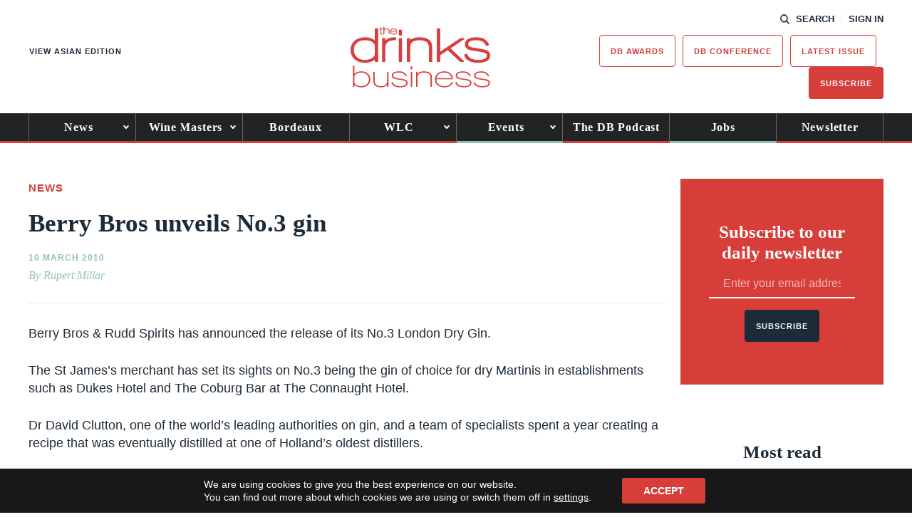

--- FILE ---
content_type: text/html; charset=utf-8
request_url: https://www.google.com/recaptcha/api2/anchor?ar=1&k=6LcNl5UaAAAAAE6465lItaDND0DDdoH5EmxPw6EK&co=aHR0cHM6Ly93d3cudGhlZHJpbmtzYnVzaW5lc3MuY29tOjQ0Mw..&hl=en&v=N67nZn4AqZkNcbeMu4prBgzg&size=normal&anchor-ms=20000&execute-ms=30000&cb=6cmcloc86zai
body_size: 49622
content:
<!DOCTYPE HTML><html dir="ltr" lang="en"><head><meta http-equiv="Content-Type" content="text/html; charset=UTF-8">
<meta http-equiv="X-UA-Compatible" content="IE=edge">
<title>reCAPTCHA</title>
<style type="text/css">
/* cyrillic-ext */
@font-face {
  font-family: 'Roboto';
  font-style: normal;
  font-weight: 400;
  font-stretch: 100%;
  src: url(//fonts.gstatic.com/s/roboto/v48/KFO7CnqEu92Fr1ME7kSn66aGLdTylUAMa3GUBHMdazTgWw.woff2) format('woff2');
  unicode-range: U+0460-052F, U+1C80-1C8A, U+20B4, U+2DE0-2DFF, U+A640-A69F, U+FE2E-FE2F;
}
/* cyrillic */
@font-face {
  font-family: 'Roboto';
  font-style: normal;
  font-weight: 400;
  font-stretch: 100%;
  src: url(//fonts.gstatic.com/s/roboto/v48/KFO7CnqEu92Fr1ME7kSn66aGLdTylUAMa3iUBHMdazTgWw.woff2) format('woff2');
  unicode-range: U+0301, U+0400-045F, U+0490-0491, U+04B0-04B1, U+2116;
}
/* greek-ext */
@font-face {
  font-family: 'Roboto';
  font-style: normal;
  font-weight: 400;
  font-stretch: 100%;
  src: url(//fonts.gstatic.com/s/roboto/v48/KFO7CnqEu92Fr1ME7kSn66aGLdTylUAMa3CUBHMdazTgWw.woff2) format('woff2');
  unicode-range: U+1F00-1FFF;
}
/* greek */
@font-face {
  font-family: 'Roboto';
  font-style: normal;
  font-weight: 400;
  font-stretch: 100%;
  src: url(//fonts.gstatic.com/s/roboto/v48/KFO7CnqEu92Fr1ME7kSn66aGLdTylUAMa3-UBHMdazTgWw.woff2) format('woff2');
  unicode-range: U+0370-0377, U+037A-037F, U+0384-038A, U+038C, U+038E-03A1, U+03A3-03FF;
}
/* math */
@font-face {
  font-family: 'Roboto';
  font-style: normal;
  font-weight: 400;
  font-stretch: 100%;
  src: url(//fonts.gstatic.com/s/roboto/v48/KFO7CnqEu92Fr1ME7kSn66aGLdTylUAMawCUBHMdazTgWw.woff2) format('woff2');
  unicode-range: U+0302-0303, U+0305, U+0307-0308, U+0310, U+0312, U+0315, U+031A, U+0326-0327, U+032C, U+032F-0330, U+0332-0333, U+0338, U+033A, U+0346, U+034D, U+0391-03A1, U+03A3-03A9, U+03B1-03C9, U+03D1, U+03D5-03D6, U+03F0-03F1, U+03F4-03F5, U+2016-2017, U+2034-2038, U+203C, U+2040, U+2043, U+2047, U+2050, U+2057, U+205F, U+2070-2071, U+2074-208E, U+2090-209C, U+20D0-20DC, U+20E1, U+20E5-20EF, U+2100-2112, U+2114-2115, U+2117-2121, U+2123-214F, U+2190, U+2192, U+2194-21AE, U+21B0-21E5, U+21F1-21F2, U+21F4-2211, U+2213-2214, U+2216-22FF, U+2308-230B, U+2310, U+2319, U+231C-2321, U+2336-237A, U+237C, U+2395, U+239B-23B7, U+23D0, U+23DC-23E1, U+2474-2475, U+25AF, U+25B3, U+25B7, U+25BD, U+25C1, U+25CA, U+25CC, U+25FB, U+266D-266F, U+27C0-27FF, U+2900-2AFF, U+2B0E-2B11, U+2B30-2B4C, U+2BFE, U+3030, U+FF5B, U+FF5D, U+1D400-1D7FF, U+1EE00-1EEFF;
}
/* symbols */
@font-face {
  font-family: 'Roboto';
  font-style: normal;
  font-weight: 400;
  font-stretch: 100%;
  src: url(//fonts.gstatic.com/s/roboto/v48/KFO7CnqEu92Fr1ME7kSn66aGLdTylUAMaxKUBHMdazTgWw.woff2) format('woff2');
  unicode-range: U+0001-000C, U+000E-001F, U+007F-009F, U+20DD-20E0, U+20E2-20E4, U+2150-218F, U+2190, U+2192, U+2194-2199, U+21AF, U+21E6-21F0, U+21F3, U+2218-2219, U+2299, U+22C4-22C6, U+2300-243F, U+2440-244A, U+2460-24FF, U+25A0-27BF, U+2800-28FF, U+2921-2922, U+2981, U+29BF, U+29EB, U+2B00-2BFF, U+4DC0-4DFF, U+FFF9-FFFB, U+10140-1018E, U+10190-1019C, U+101A0, U+101D0-101FD, U+102E0-102FB, U+10E60-10E7E, U+1D2C0-1D2D3, U+1D2E0-1D37F, U+1F000-1F0FF, U+1F100-1F1AD, U+1F1E6-1F1FF, U+1F30D-1F30F, U+1F315, U+1F31C, U+1F31E, U+1F320-1F32C, U+1F336, U+1F378, U+1F37D, U+1F382, U+1F393-1F39F, U+1F3A7-1F3A8, U+1F3AC-1F3AF, U+1F3C2, U+1F3C4-1F3C6, U+1F3CA-1F3CE, U+1F3D4-1F3E0, U+1F3ED, U+1F3F1-1F3F3, U+1F3F5-1F3F7, U+1F408, U+1F415, U+1F41F, U+1F426, U+1F43F, U+1F441-1F442, U+1F444, U+1F446-1F449, U+1F44C-1F44E, U+1F453, U+1F46A, U+1F47D, U+1F4A3, U+1F4B0, U+1F4B3, U+1F4B9, U+1F4BB, U+1F4BF, U+1F4C8-1F4CB, U+1F4D6, U+1F4DA, U+1F4DF, U+1F4E3-1F4E6, U+1F4EA-1F4ED, U+1F4F7, U+1F4F9-1F4FB, U+1F4FD-1F4FE, U+1F503, U+1F507-1F50B, U+1F50D, U+1F512-1F513, U+1F53E-1F54A, U+1F54F-1F5FA, U+1F610, U+1F650-1F67F, U+1F687, U+1F68D, U+1F691, U+1F694, U+1F698, U+1F6AD, U+1F6B2, U+1F6B9-1F6BA, U+1F6BC, U+1F6C6-1F6CF, U+1F6D3-1F6D7, U+1F6E0-1F6EA, U+1F6F0-1F6F3, U+1F6F7-1F6FC, U+1F700-1F7FF, U+1F800-1F80B, U+1F810-1F847, U+1F850-1F859, U+1F860-1F887, U+1F890-1F8AD, U+1F8B0-1F8BB, U+1F8C0-1F8C1, U+1F900-1F90B, U+1F93B, U+1F946, U+1F984, U+1F996, U+1F9E9, U+1FA00-1FA6F, U+1FA70-1FA7C, U+1FA80-1FA89, U+1FA8F-1FAC6, U+1FACE-1FADC, U+1FADF-1FAE9, U+1FAF0-1FAF8, U+1FB00-1FBFF;
}
/* vietnamese */
@font-face {
  font-family: 'Roboto';
  font-style: normal;
  font-weight: 400;
  font-stretch: 100%;
  src: url(//fonts.gstatic.com/s/roboto/v48/KFO7CnqEu92Fr1ME7kSn66aGLdTylUAMa3OUBHMdazTgWw.woff2) format('woff2');
  unicode-range: U+0102-0103, U+0110-0111, U+0128-0129, U+0168-0169, U+01A0-01A1, U+01AF-01B0, U+0300-0301, U+0303-0304, U+0308-0309, U+0323, U+0329, U+1EA0-1EF9, U+20AB;
}
/* latin-ext */
@font-face {
  font-family: 'Roboto';
  font-style: normal;
  font-weight: 400;
  font-stretch: 100%;
  src: url(//fonts.gstatic.com/s/roboto/v48/KFO7CnqEu92Fr1ME7kSn66aGLdTylUAMa3KUBHMdazTgWw.woff2) format('woff2');
  unicode-range: U+0100-02BA, U+02BD-02C5, U+02C7-02CC, U+02CE-02D7, U+02DD-02FF, U+0304, U+0308, U+0329, U+1D00-1DBF, U+1E00-1E9F, U+1EF2-1EFF, U+2020, U+20A0-20AB, U+20AD-20C0, U+2113, U+2C60-2C7F, U+A720-A7FF;
}
/* latin */
@font-face {
  font-family: 'Roboto';
  font-style: normal;
  font-weight: 400;
  font-stretch: 100%;
  src: url(//fonts.gstatic.com/s/roboto/v48/KFO7CnqEu92Fr1ME7kSn66aGLdTylUAMa3yUBHMdazQ.woff2) format('woff2');
  unicode-range: U+0000-00FF, U+0131, U+0152-0153, U+02BB-02BC, U+02C6, U+02DA, U+02DC, U+0304, U+0308, U+0329, U+2000-206F, U+20AC, U+2122, U+2191, U+2193, U+2212, U+2215, U+FEFF, U+FFFD;
}
/* cyrillic-ext */
@font-face {
  font-family: 'Roboto';
  font-style: normal;
  font-weight: 500;
  font-stretch: 100%;
  src: url(//fonts.gstatic.com/s/roboto/v48/KFO7CnqEu92Fr1ME7kSn66aGLdTylUAMa3GUBHMdazTgWw.woff2) format('woff2');
  unicode-range: U+0460-052F, U+1C80-1C8A, U+20B4, U+2DE0-2DFF, U+A640-A69F, U+FE2E-FE2F;
}
/* cyrillic */
@font-face {
  font-family: 'Roboto';
  font-style: normal;
  font-weight: 500;
  font-stretch: 100%;
  src: url(//fonts.gstatic.com/s/roboto/v48/KFO7CnqEu92Fr1ME7kSn66aGLdTylUAMa3iUBHMdazTgWw.woff2) format('woff2');
  unicode-range: U+0301, U+0400-045F, U+0490-0491, U+04B0-04B1, U+2116;
}
/* greek-ext */
@font-face {
  font-family: 'Roboto';
  font-style: normal;
  font-weight: 500;
  font-stretch: 100%;
  src: url(//fonts.gstatic.com/s/roboto/v48/KFO7CnqEu92Fr1ME7kSn66aGLdTylUAMa3CUBHMdazTgWw.woff2) format('woff2');
  unicode-range: U+1F00-1FFF;
}
/* greek */
@font-face {
  font-family: 'Roboto';
  font-style: normal;
  font-weight: 500;
  font-stretch: 100%;
  src: url(//fonts.gstatic.com/s/roboto/v48/KFO7CnqEu92Fr1ME7kSn66aGLdTylUAMa3-UBHMdazTgWw.woff2) format('woff2');
  unicode-range: U+0370-0377, U+037A-037F, U+0384-038A, U+038C, U+038E-03A1, U+03A3-03FF;
}
/* math */
@font-face {
  font-family: 'Roboto';
  font-style: normal;
  font-weight: 500;
  font-stretch: 100%;
  src: url(//fonts.gstatic.com/s/roboto/v48/KFO7CnqEu92Fr1ME7kSn66aGLdTylUAMawCUBHMdazTgWw.woff2) format('woff2');
  unicode-range: U+0302-0303, U+0305, U+0307-0308, U+0310, U+0312, U+0315, U+031A, U+0326-0327, U+032C, U+032F-0330, U+0332-0333, U+0338, U+033A, U+0346, U+034D, U+0391-03A1, U+03A3-03A9, U+03B1-03C9, U+03D1, U+03D5-03D6, U+03F0-03F1, U+03F4-03F5, U+2016-2017, U+2034-2038, U+203C, U+2040, U+2043, U+2047, U+2050, U+2057, U+205F, U+2070-2071, U+2074-208E, U+2090-209C, U+20D0-20DC, U+20E1, U+20E5-20EF, U+2100-2112, U+2114-2115, U+2117-2121, U+2123-214F, U+2190, U+2192, U+2194-21AE, U+21B0-21E5, U+21F1-21F2, U+21F4-2211, U+2213-2214, U+2216-22FF, U+2308-230B, U+2310, U+2319, U+231C-2321, U+2336-237A, U+237C, U+2395, U+239B-23B7, U+23D0, U+23DC-23E1, U+2474-2475, U+25AF, U+25B3, U+25B7, U+25BD, U+25C1, U+25CA, U+25CC, U+25FB, U+266D-266F, U+27C0-27FF, U+2900-2AFF, U+2B0E-2B11, U+2B30-2B4C, U+2BFE, U+3030, U+FF5B, U+FF5D, U+1D400-1D7FF, U+1EE00-1EEFF;
}
/* symbols */
@font-face {
  font-family: 'Roboto';
  font-style: normal;
  font-weight: 500;
  font-stretch: 100%;
  src: url(//fonts.gstatic.com/s/roboto/v48/KFO7CnqEu92Fr1ME7kSn66aGLdTylUAMaxKUBHMdazTgWw.woff2) format('woff2');
  unicode-range: U+0001-000C, U+000E-001F, U+007F-009F, U+20DD-20E0, U+20E2-20E4, U+2150-218F, U+2190, U+2192, U+2194-2199, U+21AF, U+21E6-21F0, U+21F3, U+2218-2219, U+2299, U+22C4-22C6, U+2300-243F, U+2440-244A, U+2460-24FF, U+25A0-27BF, U+2800-28FF, U+2921-2922, U+2981, U+29BF, U+29EB, U+2B00-2BFF, U+4DC0-4DFF, U+FFF9-FFFB, U+10140-1018E, U+10190-1019C, U+101A0, U+101D0-101FD, U+102E0-102FB, U+10E60-10E7E, U+1D2C0-1D2D3, U+1D2E0-1D37F, U+1F000-1F0FF, U+1F100-1F1AD, U+1F1E6-1F1FF, U+1F30D-1F30F, U+1F315, U+1F31C, U+1F31E, U+1F320-1F32C, U+1F336, U+1F378, U+1F37D, U+1F382, U+1F393-1F39F, U+1F3A7-1F3A8, U+1F3AC-1F3AF, U+1F3C2, U+1F3C4-1F3C6, U+1F3CA-1F3CE, U+1F3D4-1F3E0, U+1F3ED, U+1F3F1-1F3F3, U+1F3F5-1F3F7, U+1F408, U+1F415, U+1F41F, U+1F426, U+1F43F, U+1F441-1F442, U+1F444, U+1F446-1F449, U+1F44C-1F44E, U+1F453, U+1F46A, U+1F47D, U+1F4A3, U+1F4B0, U+1F4B3, U+1F4B9, U+1F4BB, U+1F4BF, U+1F4C8-1F4CB, U+1F4D6, U+1F4DA, U+1F4DF, U+1F4E3-1F4E6, U+1F4EA-1F4ED, U+1F4F7, U+1F4F9-1F4FB, U+1F4FD-1F4FE, U+1F503, U+1F507-1F50B, U+1F50D, U+1F512-1F513, U+1F53E-1F54A, U+1F54F-1F5FA, U+1F610, U+1F650-1F67F, U+1F687, U+1F68D, U+1F691, U+1F694, U+1F698, U+1F6AD, U+1F6B2, U+1F6B9-1F6BA, U+1F6BC, U+1F6C6-1F6CF, U+1F6D3-1F6D7, U+1F6E0-1F6EA, U+1F6F0-1F6F3, U+1F6F7-1F6FC, U+1F700-1F7FF, U+1F800-1F80B, U+1F810-1F847, U+1F850-1F859, U+1F860-1F887, U+1F890-1F8AD, U+1F8B0-1F8BB, U+1F8C0-1F8C1, U+1F900-1F90B, U+1F93B, U+1F946, U+1F984, U+1F996, U+1F9E9, U+1FA00-1FA6F, U+1FA70-1FA7C, U+1FA80-1FA89, U+1FA8F-1FAC6, U+1FACE-1FADC, U+1FADF-1FAE9, U+1FAF0-1FAF8, U+1FB00-1FBFF;
}
/* vietnamese */
@font-face {
  font-family: 'Roboto';
  font-style: normal;
  font-weight: 500;
  font-stretch: 100%;
  src: url(//fonts.gstatic.com/s/roboto/v48/KFO7CnqEu92Fr1ME7kSn66aGLdTylUAMa3OUBHMdazTgWw.woff2) format('woff2');
  unicode-range: U+0102-0103, U+0110-0111, U+0128-0129, U+0168-0169, U+01A0-01A1, U+01AF-01B0, U+0300-0301, U+0303-0304, U+0308-0309, U+0323, U+0329, U+1EA0-1EF9, U+20AB;
}
/* latin-ext */
@font-face {
  font-family: 'Roboto';
  font-style: normal;
  font-weight: 500;
  font-stretch: 100%;
  src: url(//fonts.gstatic.com/s/roboto/v48/KFO7CnqEu92Fr1ME7kSn66aGLdTylUAMa3KUBHMdazTgWw.woff2) format('woff2');
  unicode-range: U+0100-02BA, U+02BD-02C5, U+02C7-02CC, U+02CE-02D7, U+02DD-02FF, U+0304, U+0308, U+0329, U+1D00-1DBF, U+1E00-1E9F, U+1EF2-1EFF, U+2020, U+20A0-20AB, U+20AD-20C0, U+2113, U+2C60-2C7F, U+A720-A7FF;
}
/* latin */
@font-face {
  font-family: 'Roboto';
  font-style: normal;
  font-weight: 500;
  font-stretch: 100%;
  src: url(//fonts.gstatic.com/s/roboto/v48/KFO7CnqEu92Fr1ME7kSn66aGLdTylUAMa3yUBHMdazQ.woff2) format('woff2');
  unicode-range: U+0000-00FF, U+0131, U+0152-0153, U+02BB-02BC, U+02C6, U+02DA, U+02DC, U+0304, U+0308, U+0329, U+2000-206F, U+20AC, U+2122, U+2191, U+2193, U+2212, U+2215, U+FEFF, U+FFFD;
}
/* cyrillic-ext */
@font-face {
  font-family: 'Roboto';
  font-style: normal;
  font-weight: 900;
  font-stretch: 100%;
  src: url(//fonts.gstatic.com/s/roboto/v48/KFO7CnqEu92Fr1ME7kSn66aGLdTylUAMa3GUBHMdazTgWw.woff2) format('woff2');
  unicode-range: U+0460-052F, U+1C80-1C8A, U+20B4, U+2DE0-2DFF, U+A640-A69F, U+FE2E-FE2F;
}
/* cyrillic */
@font-face {
  font-family: 'Roboto';
  font-style: normal;
  font-weight: 900;
  font-stretch: 100%;
  src: url(//fonts.gstatic.com/s/roboto/v48/KFO7CnqEu92Fr1ME7kSn66aGLdTylUAMa3iUBHMdazTgWw.woff2) format('woff2');
  unicode-range: U+0301, U+0400-045F, U+0490-0491, U+04B0-04B1, U+2116;
}
/* greek-ext */
@font-face {
  font-family: 'Roboto';
  font-style: normal;
  font-weight: 900;
  font-stretch: 100%;
  src: url(//fonts.gstatic.com/s/roboto/v48/KFO7CnqEu92Fr1ME7kSn66aGLdTylUAMa3CUBHMdazTgWw.woff2) format('woff2');
  unicode-range: U+1F00-1FFF;
}
/* greek */
@font-face {
  font-family: 'Roboto';
  font-style: normal;
  font-weight: 900;
  font-stretch: 100%;
  src: url(//fonts.gstatic.com/s/roboto/v48/KFO7CnqEu92Fr1ME7kSn66aGLdTylUAMa3-UBHMdazTgWw.woff2) format('woff2');
  unicode-range: U+0370-0377, U+037A-037F, U+0384-038A, U+038C, U+038E-03A1, U+03A3-03FF;
}
/* math */
@font-face {
  font-family: 'Roboto';
  font-style: normal;
  font-weight: 900;
  font-stretch: 100%;
  src: url(//fonts.gstatic.com/s/roboto/v48/KFO7CnqEu92Fr1ME7kSn66aGLdTylUAMawCUBHMdazTgWw.woff2) format('woff2');
  unicode-range: U+0302-0303, U+0305, U+0307-0308, U+0310, U+0312, U+0315, U+031A, U+0326-0327, U+032C, U+032F-0330, U+0332-0333, U+0338, U+033A, U+0346, U+034D, U+0391-03A1, U+03A3-03A9, U+03B1-03C9, U+03D1, U+03D5-03D6, U+03F0-03F1, U+03F4-03F5, U+2016-2017, U+2034-2038, U+203C, U+2040, U+2043, U+2047, U+2050, U+2057, U+205F, U+2070-2071, U+2074-208E, U+2090-209C, U+20D0-20DC, U+20E1, U+20E5-20EF, U+2100-2112, U+2114-2115, U+2117-2121, U+2123-214F, U+2190, U+2192, U+2194-21AE, U+21B0-21E5, U+21F1-21F2, U+21F4-2211, U+2213-2214, U+2216-22FF, U+2308-230B, U+2310, U+2319, U+231C-2321, U+2336-237A, U+237C, U+2395, U+239B-23B7, U+23D0, U+23DC-23E1, U+2474-2475, U+25AF, U+25B3, U+25B7, U+25BD, U+25C1, U+25CA, U+25CC, U+25FB, U+266D-266F, U+27C0-27FF, U+2900-2AFF, U+2B0E-2B11, U+2B30-2B4C, U+2BFE, U+3030, U+FF5B, U+FF5D, U+1D400-1D7FF, U+1EE00-1EEFF;
}
/* symbols */
@font-face {
  font-family: 'Roboto';
  font-style: normal;
  font-weight: 900;
  font-stretch: 100%;
  src: url(//fonts.gstatic.com/s/roboto/v48/KFO7CnqEu92Fr1ME7kSn66aGLdTylUAMaxKUBHMdazTgWw.woff2) format('woff2');
  unicode-range: U+0001-000C, U+000E-001F, U+007F-009F, U+20DD-20E0, U+20E2-20E4, U+2150-218F, U+2190, U+2192, U+2194-2199, U+21AF, U+21E6-21F0, U+21F3, U+2218-2219, U+2299, U+22C4-22C6, U+2300-243F, U+2440-244A, U+2460-24FF, U+25A0-27BF, U+2800-28FF, U+2921-2922, U+2981, U+29BF, U+29EB, U+2B00-2BFF, U+4DC0-4DFF, U+FFF9-FFFB, U+10140-1018E, U+10190-1019C, U+101A0, U+101D0-101FD, U+102E0-102FB, U+10E60-10E7E, U+1D2C0-1D2D3, U+1D2E0-1D37F, U+1F000-1F0FF, U+1F100-1F1AD, U+1F1E6-1F1FF, U+1F30D-1F30F, U+1F315, U+1F31C, U+1F31E, U+1F320-1F32C, U+1F336, U+1F378, U+1F37D, U+1F382, U+1F393-1F39F, U+1F3A7-1F3A8, U+1F3AC-1F3AF, U+1F3C2, U+1F3C4-1F3C6, U+1F3CA-1F3CE, U+1F3D4-1F3E0, U+1F3ED, U+1F3F1-1F3F3, U+1F3F5-1F3F7, U+1F408, U+1F415, U+1F41F, U+1F426, U+1F43F, U+1F441-1F442, U+1F444, U+1F446-1F449, U+1F44C-1F44E, U+1F453, U+1F46A, U+1F47D, U+1F4A3, U+1F4B0, U+1F4B3, U+1F4B9, U+1F4BB, U+1F4BF, U+1F4C8-1F4CB, U+1F4D6, U+1F4DA, U+1F4DF, U+1F4E3-1F4E6, U+1F4EA-1F4ED, U+1F4F7, U+1F4F9-1F4FB, U+1F4FD-1F4FE, U+1F503, U+1F507-1F50B, U+1F50D, U+1F512-1F513, U+1F53E-1F54A, U+1F54F-1F5FA, U+1F610, U+1F650-1F67F, U+1F687, U+1F68D, U+1F691, U+1F694, U+1F698, U+1F6AD, U+1F6B2, U+1F6B9-1F6BA, U+1F6BC, U+1F6C6-1F6CF, U+1F6D3-1F6D7, U+1F6E0-1F6EA, U+1F6F0-1F6F3, U+1F6F7-1F6FC, U+1F700-1F7FF, U+1F800-1F80B, U+1F810-1F847, U+1F850-1F859, U+1F860-1F887, U+1F890-1F8AD, U+1F8B0-1F8BB, U+1F8C0-1F8C1, U+1F900-1F90B, U+1F93B, U+1F946, U+1F984, U+1F996, U+1F9E9, U+1FA00-1FA6F, U+1FA70-1FA7C, U+1FA80-1FA89, U+1FA8F-1FAC6, U+1FACE-1FADC, U+1FADF-1FAE9, U+1FAF0-1FAF8, U+1FB00-1FBFF;
}
/* vietnamese */
@font-face {
  font-family: 'Roboto';
  font-style: normal;
  font-weight: 900;
  font-stretch: 100%;
  src: url(//fonts.gstatic.com/s/roboto/v48/KFO7CnqEu92Fr1ME7kSn66aGLdTylUAMa3OUBHMdazTgWw.woff2) format('woff2');
  unicode-range: U+0102-0103, U+0110-0111, U+0128-0129, U+0168-0169, U+01A0-01A1, U+01AF-01B0, U+0300-0301, U+0303-0304, U+0308-0309, U+0323, U+0329, U+1EA0-1EF9, U+20AB;
}
/* latin-ext */
@font-face {
  font-family: 'Roboto';
  font-style: normal;
  font-weight: 900;
  font-stretch: 100%;
  src: url(//fonts.gstatic.com/s/roboto/v48/KFO7CnqEu92Fr1ME7kSn66aGLdTylUAMa3KUBHMdazTgWw.woff2) format('woff2');
  unicode-range: U+0100-02BA, U+02BD-02C5, U+02C7-02CC, U+02CE-02D7, U+02DD-02FF, U+0304, U+0308, U+0329, U+1D00-1DBF, U+1E00-1E9F, U+1EF2-1EFF, U+2020, U+20A0-20AB, U+20AD-20C0, U+2113, U+2C60-2C7F, U+A720-A7FF;
}
/* latin */
@font-face {
  font-family: 'Roboto';
  font-style: normal;
  font-weight: 900;
  font-stretch: 100%;
  src: url(//fonts.gstatic.com/s/roboto/v48/KFO7CnqEu92Fr1ME7kSn66aGLdTylUAMa3yUBHMdazQ.woff2) format('woff2');
  unicode-range: U+0000-00FF, U+0131, U+0152-0153, U+02BB-02BC, U+02C6, U+02DA, U+02DC, U+0304, U+0308, U+0329, U+2000-206F, U+20AC, U+2122, U+2191, U+2193, U+2212, U+2215, U+FEFF, U+FFFD;
}

</style>
<link rel="stylesheet" type="text/css" href="https://www.gstatic.com/recaptcha/releases/N67nZn4AqZkNcbeMu4prBgzg/styles__ltr.css">
<script nonce="jRoiJ3LoUtD7G5GlSY7P9A" type="text/javascript">window['__recaptcha_api'] = 'https://www.google.com/recaptcha/api2/';</script>
<script type="text/javascript" src="https://www.gstatic.com/recaptcha/releases/N67nZn4AqZkNcbeMu4prBgzg/recaptcha__en.js" nonce="jRoiJ3LoUtD7G5GlSY7P9A">
      
    </script></head>
<body><div id="rc-anchor-alert" class="rc-anchor-alert"></div>
<input type="hidden" id="recaptcha-token" value="[base64]">
<script type="text/javascript" nonce="jRoiJ3LoUtD7G5GlSY7P9A">
      recaptcha.anchor.Main.init("[\x22ainput\x22,[\x22bgdata\x22,\x22\x22,\[base64]/[base64]/[base64]/ZyhXLGgpOnEoW04sMjEsbF0sVywwKSxoKSxmYWxzZSxmYWxzZSl9Y2F0Y2goayl7RygzNTgsVyk/[base64]/[base64]/[base64]/[base64]/[base64]/[base64]/[base64]/bmV3IEJbT10oRFswXSk6dz09Mj9uZXcgQltPXShEWzBdLERbMV0pOnc9PTM/bmV3IEJbT10oRFswXSxEWzFdLERbMl0pOnc9PTQ/[base64]/[base64]/[base64]/[base64]/[base64]\\u003d\x22,\[base64]\\u003d\\u003d\x22,\[base64]/DisODw7hkwoRcFcOfR8KqKyXCv8KGw5d7E8KUw5BcwrbCnibDkMOOPxjCkEQ2bTLCsMO6bMKJw5cPw5bDssONw5HCl8KRHcOZwpBvw4rCpDnClcOKwpPDmMKnwqxzwqx7d21Bwrs7NsOmLMO/wrs9w7fClcOKw6wfESvCj8Oww6HCtA7DtcK3B8Obw4XDjcOuw4TDpMK5w67DjhQxO0kFEcOvYSXDtDDCnlAaQlA0UsOCw5XDo8KTY8K+w5QhE8KVK8KjwqAjwocPfMKBw4wOwp7CrFAWQXMnwpXCrXzDhsKAJXjCnMKuwqE5wrLCuR/DjSEvw5IHO8KVwqQvwrUSMGHCt8K/[base64]/w5fDmD3DqsOAwqYlw7RFPEpjw73CsCQIV8OLwr0GwqbCkcKUPlsvw4jDlQh9wr/DighqL1HCjW/[base64]/[base64]/Rxtjw7bDrMOfbMONw7HCkgRXMMK0YXrDjHjCtFo0wq0nPMO1RcOAw6TCiA/DtmEvOsOPwoJMQsOZw4LDnsK8wq59G2MowoXDscKVWVBAfgnCuSIpVcOqWsKuHnlyw4rDsxnDicKobMOnAcOmAsOEfMKkH8Ofwot/wqpJCzLDqwM/GGnDvBvDvwccwq9hJwpGcwAvKCfCvsKJWsOJIsKxw4/DoRjCvhDDhMOywrHDsVpyw6LCqsOJw64kB8KuZsORwoXCv2/CsiTDgi8kT8KDVX/DvzhKH8Kcw5k6wq4HZMKsQBgWw6zCtQMwWQwVw7fDmcKaOjPDlMOowpnCkcONw7srM24ywrnCisKEw7NmcMKlw5DDocKHN8KJw7LCosKQwozCvFQQAcK9woUDw6t2P8K5wq3DncKNOzTCvcKUSy/CncO3XmrChsK8wrLCr3fDozvCj8O3woZYw4/CkcOtNUXDkDDCl17ChsOuwr/[base64]/CvBLClRpAL8K/X8KdWMKMasK9w5BCXMKWZGtYwqh5EcKiw7bDpjkMO2FXSnUXw6LDhcKZw70ad8OvEzEaXw1WRMKfG0R0JjdrGyp6wq4Ib8Ocw4UMwpvCmcO9wqxYZQh2FMKlw65AwonDscODaMO6bsObw5/CpsKMCW4uwqHCm8K3I8K3ScKqwp/[base64]/[base64]/Cgz/DtMKLw6cFwo1YDMO3XhZYw77DjsKFf3cAUQjCjsKZPGXDhlJheMOiGcK1chgvwqrDosOHwqnDiBwuccOOw4fCoMK4w4EAwo9Iw6V9w6LDlMOCR8K/MsOJw49LwqUQDMOsGmwDwovDqD1GwqPCsggnw6zCln7CggoLw47Dv8Kiw58ICQXDgsOkwpkgHMOfYsKGw4BVFMOELm4adm/DicOOX8KaGMOaNxB7U8OJCMK2ek1eCiXDjcO6w7o4HcOeeldLTjMtwr/DscO1Sj/CgAzDtizCghzCv8Kvwqs7AsOLwpLCrxrDgMOKCTvCoFogcFNGTMO0N8KMWjfCuAwHw49bEgvDq8Krw5zCtMOiPVwDw5jDs2h6TCrChMKLwrPCqsO0w6zDrcKjw4TDt8O2wrVQQW/ClsOTF2c4F8OAw7YDw4XDu8OWw6XDg2bDjsK4wqjCocKgw45cXsK4cGnDrMKpfsKcSMOYw7XDmilLwpBMwqQrTMK/[base64]/CoksUwpjDqVvCi8OvbmHDv8KDYcOua8OBwpnDhcKoEnkGw77CnBVTNcOYwqkFQA3DiFQnw55VBU5nw5bCqVdSwo3DgcOgT8OywqbCrHPCvnMnw77Ck39yUWUBE2XClx5HV8KPXCPDk8KjwqxwVHIxwpUMw70xTGTDt8K/aH0XDGc+w5bCksO2LnfCtWXDpTgcUsOTC8KDwqczw73CqsOnw5XCscOjw6kOPcKfwrF0FMKNwrXChF7ChsO+wqbCh1hiw6nChwrCnTPCn8OfbzTDhFBsw5fCngUiw4nDk8K/[base64]/CvcK/woZWNMOMwr/DoivDucOqwrDCi0psZ8ObwpUxLcKlworCrFQmD13Dn3klw7XDsMKKw5MndGrClANawqbCuFUpf0TCvElWVsOKwoVOCMOgQQFfw7fDrcKEw5PDjcK/w7nDiTbDscOiwrHCjwjDu8Kiw6bCusKwwrIESWHDrsK2w5PDs8OdGg8yKkTDscOhwokRYcOBIsOlwq0RacKBw7xuwoDCu8OVw7rDrcKxwrPCi17DtwPCqgPDicOeW8OKdcOOesKuwqTChsONc3DCknM0wqZ/[base64]/OMO5woLDgMOXa37DqmQQw7Ymwp/Dv8OEBnHDgcO7QGXDrsKxwrfCtMOIw5bCiMKueMOhA1/Dt8KzAcKuwo46QEHDl8Ouwp0BecKxwoHDuhYPGsOIUcKWwoTCgcK0OgrCq8KXPMKqw6DDmhDDjhHCr8KNMQgGwo3DjsO9Xhkuw4dvwo8nLcOEwrVqMcKPwobDjzLChA5iOsKEw73CtH9Iw7vDvwxlw4N4wrQ8w64GDV/DkkbChEXDmsKVYsO2CcK0w4rCm8K3wrQzworDocKLK8O8w65kw7JwYTQxIjY2wr3CpMKfRinDvMKfB8KmCsOfDVPCtsKywoTCtlVvfWfCn8K8Z8O+wrU1ei7Do25hwr/DmWvDsFXDucOEf8O/TV3ChifCkjvDsMOqw67CgcOHw5HDqgo6wrLDrcOGO8Oiw64KAMKjTMOow7sDJ8KCw7pYUsKqw4jCvhEhDwPCrcOAVBBSw4Vbw77CscK8IcK5wqRaw7DCv8KaDCgHUcOEWMOAwp/DqlrCtsKtwrfCtMO9AsKFwoTDgsKZSXTCo8KMVsOLwpE4VBUHJcKMwo9aAsKtwpTDogXClMKjTC/CiWrCv8KTUsK3w7TDncOxw7s8w7pYw54mwodSw4bDnRMVw7fDiMKHMm0Vwppsw55Awpxqw6gfOsO5wprChX0DOsK1eMKIw5bDkcKKZAXCiVzDmsOcBMKKJWvCqsOJw43DssOaTyXCqEklw6cCw5HCpgNwwrMzXjLDuMKABsOxwr3CiDwrw7gjOBjDkijCvj5fN8O/CSTDrWLClXjDlMKhL8KQcEXDjMONCSIAf8K2cx/DscKOFcOsU8Oww7ZNQjDCl8KmEMOyTMO5wrLDt8ORwrrDlknDhH4DD8KwRnvCvMO/wp4owqrDssKuwq/CgFMYw4o9w7nCoGrDpHhMRm0fDMO2w5/DhsOlWcKBfMOtb8Oedn9VXgM2OMKzwqZLbyfDqcK7wqHCuXojw5/[base64]/[base64]/CtyfCoMKqIBF2FsOQQsKBwpfCsMO2GwgQwqkgwpHCjsORKsOpbMOjwq99c1rDiTtIasOFw5J2w7jDv8O2bsKZwqbDrxJSUX7CncKiw7bCqjXDmMOxf8KbEMOYWGvDicOuwoLDmcKQwp3Ds8KELQzDrhRHwpk1SMK4OcOmUx7Cjiw/Qh8Lw6zClEoOCyhgZcKmJsKCwqQ/[base64]/woUJHG56w5wIORnCukDDmR9/wplmw6LCqsKHK8KnASY1wrnDt8OgEwB2woQAw7N4XwXDtMOGw4ckHMOhwrnClGdubMOow6/DixR9w790C8OCdk3CoErDhsOCw4ZVw53CrMKEwp3DosK0cnHCk8KIwrY9bsOlw7DDmWEawqwqMDgMwqhew4/DrsOeRgBhw4BBw4zDo8KnQsKZw7NAw5Y+JcKewr0GwrnCkh9QADhyw5kbw7/DpcKfwoPCjnJOwodcw6jDiGvDqMOjwqY+U8KSCBbCkDIQenfCvcOeMMKFwpZSU2jCkDBObMOfw6zCjMKOw63CtsKzwq3CrMO/BgPCpcOdVcKCw7DDlzVPFsKCw4fCk8K/w7jCm1vDkMOzLyhNf8OwG8K8cB1iZsOqeSrCpcKeIQg3w44HcGt5wpLChsOSw4jDo8OnWmFrwo9Ww6sbw73CgAonwrZdworDoMO5GcKww7TClgXCqcKJI0AQZsKuwozCj2YHTxnDtkfCrw1Swp/DtcKfRC7CpDofEsOnwoPDi0/DgMOFwp5CwrhNFUooLl9Tw5XDn8KGwoxdMTPDijfDq8ODw6nDugbDsMOSAy7DlMKWOMKpEcK5wrnChBXCvsKXwp7CuwXDrcOpw6vDjsOqw6VLw5oJasOKRDHDncOGwrXCp1nCk8OAw4jDlyEkHsOvwqzDkwnCoV/CisKtFXDDgALCnMO9G2jChHgbUcKWwqbDriYfcAXCh8Kaw5o1DXU2wojCiDvDiB4sUXFHw6fCkSsFH1h7OS/CrX5Awp/DpFrCtG/DhMKiw5nCnUUgwrcTZ8Kuwp/CoMK9wrPDmVUSwq1ew4nDt8KtHGw2wqvDscOpwqPCtAHCjMKEBBd6wqlYTA81w5zDoBYQw45Hw5xUeMK5Lmlmwoh8E8O2w4xWMsKkwpbDlsOgwqoxwobDkMOaSsKcw7HDnsONM8KQV8KQw5QmwrnDrBdwPkrCpBMTGzTDiMK1woPDmsKXwqjCnsONwojCj3R4w5/[base64]/w7/DkcOXw4klLsKzwpsiw5fDjkPDgsKZw5bCq2Upw7ZDwqXDojjCksKjwqpGU8O/wpvDksK6dCfCowVawq7CvlYAKcOYwoVFXmXCksOCUE7CscKlCsK9F8KVB8OvP1zCmcOJwrrDlcKMw6TCrQh5w448wo5JwpseEsKMwpM5eVTDkcOfOT7DoAZ8FAYWXALDt8KGw5/CsMOXwrXCqnfDlBR6OSrChWRQKsKVw5rDlMOmwpDDvcO6PsO+WQrDjMKzw4w0w4NmCcO5U8OESMK9wrZjG0tobsKcH8OMwqnCgkNkDVrDmcOFMjtUecKkIsKGNDoKHcK+wp4Mw68TOhTCuzBTw6nDsDxpITthw6HCicKuwpNUV0jDoMOAw7Q3CxV/w50kw7NHO8KpYR3Cn8O0wo/DiFopCcKRw7AEwq9AYcKJHcKBwr89Gz0pDMKcw4PCsHHCplEbwq9Mwo3DusKEwq09XXPCojZpw5QCw6rDu8KqPRsCwpnDiDBGOFtXw5/DiMKuNMO/[base64]/DmQhLw68xwqfCuHkOw4DDhsKlwqMBBnLDp03Dj8OlKHXDtsO6wqs1E8OowoDDphQgw7VWwpfCvsOXw5wuwoxRPnXCuCpkw69QwrPChMOHWD7CnU9BEH/CicOVwpgiw5XClCbDsMOJw7/DnMKgCQxswoxGwqN9FMOGAsOtwpPCuMK6w6bClcO4w4NbdlrCtSRBAEUZw6xqOcOGw4sOwoMRw5jDvsKIRMO/KgrCm0LDqErCgcOnR0dNwozCpsOnCEDDtnJHwpfCscKnw7DDi3oRwqE8Wm/CucOCwoZewqZrwqU4wq/CiwPDoMOJJSHDuG1KOBbDkMOpw5nCvsKHLHt8w57DhMOfwpZMw6wlw6F3OxnDvmfDvsKowp7DiMK4w5Aiw7TDmWvCnxMBw5XCosKIWmNgw40Yw6LCuEgwXMO/e8OcTsKTbsOpwrzDtX/CtMOMw7LDqGY/NsKiBMO8GG3DpABxY8KbRcK8wr/DrVsIXnDDvMKwwq7Dn8Khwo4LegXDihDDnmkCO3VuwqVXFMOZw6nDsMK1wqjChcOQw5fClsOlNcKcw4IRKMOnABkfb2nCl8OUw4YEwrsFw6sBZcOqw53Dry0bwqgaZCgLwpxWw6RVKsK2M8Obw6nCu8OSw4BQw5nCgcKtwq/DscOARwHDvBrCpAMDcxBaKkbCpsO1WsKnYMKqAcO4PMONZcKvI8O/wo7CgTIVEsOCallYwqXCn0bCiMKqwrnChibCuCV4w6Viw5DCnH5ZwpjChMKYwp/DlU3Dp3DDjxDCkGUww5HCshchccKjBG7DrMOmKsK8w53CszAYZ8KqHUDChX7DoDQew4Qzw6rCtwrChQzDn1/[base64]/[base64]/CvcKXwqbDtMKzY1fCgsKYwr4jwprDlcKtwrdUQ8KURsOVwqPCscOtwpxgw5YeBMKQwq3ChsKCWMKYw7QqKcKwwokvdjjDqznDpsOIacOEc8OTwrXDjy8HQcOSQsOfwrgwwppowrZ/w79+c8OfXkHDhQJYw7gDO2ssV3TCksKQw4UjMMKFwr3DvsOew6gGQGB/acOSwqhewoJrGyxZcVDCo8ObAzDDq8O0w5EkCDLCk8KIwqzCpXTDmgTDisKjeWjDrCAVN0bCscKhwofCisK2U8ORCwVaw6Aow4fCoMOnw7DDowsheTtGOA5Xw61Nwowtw7hVWsKGwqZLwr80wrDClsOaAMK2GCwlbSDDnsO/[base64]/CnVVgw6fCvMKWw6Uvw7U8wqjDtU1ORsKUwoYPwoRcwo8bdSzCukHDtSEcw7rChsKtw73CknERwrpWBQbDlz/DvcKPLcOMwr/Ch23CosOrwpINwoUAwo8zHFDCvHVzBcORwr0se1LDtcKGwoUhw7gmMsKFTMKPBRJBwpRGw4R1w4AKwohEw5Njw7fDuMKQTMK1RcOAw50+X8OnR8Omwq9VwpnDgMObw4DDjj3DkMKrT1UXfMKbwoHDgcKFN8OLwpDDjx42w5ANw61Xw5jDn0LDq8OzQcOncsKFdcO/JcOEMMO5w6XCjELDt8KOw47CmBLCr2/Cj2nCgU/Dk8KQwolVOsORacK9GMKqw6RBw4tSwrAxw4Bpw7gAwqk0A3Z0D8KFwpMnw5/CsSwJHysaw4LCplh8w6w7w4VMwp7ClMOIwqnCsC9nw5EeJ8KuNMOOT8KwecKfd1nCtyBsWiVywovCisOoVcOYAU3Dp8KHQ8Okw4J7woDCsVXCisOmwrnCmjbCucKYwpLDqFrDmETCo8O6w7vDvcK2EsOXCsKFw5JvGMOWwpkwwrTCrMK4XcO2wojDlA1/wonDhywnwp1Ywp7CjicNwo/DnMOUw7EGJcK3cMKjXzPCqlNKVXwYRMO3ZcOiwqgEPRDDrhHCnWzCpMOOwpLDrC5bwq3Dj3HCvjnCt8KCEsOna8KTwrXDusOCUsKAw4HDj8O/[base64]/ClgV2woPCusK3w6s3wofCrkZqVcOqS8KZUAxxwo8Hw6jDpsODDcOTwowsw74HWMK+w580XBRhYMKDL8KPw6jDksOpLcOBQWLDlit8OiQ0ckNbwpHCrcORP8KCZsO0w7XDjxTCnWzCnC5owqFzw47DjWMlFRFheMOWfzdEw47Cp3PCs8Knw6dvwp/Cq8Kow4HDicK8w5smw5fCiFIPw6XCqcK0wrPCpsO8wqPCqCAFwoAtw4LDpMOnw4zDsmPCrcKDw70AOX9AHHzCtXlzfU7CqjfDq1dndcOHw7DCoEbClgJcZcKqwoNLSsKQQTfCqsK/[base64]/[base64]/CjBLCtcKIw7x8exjCk8Kkw5TChwZGA8KrwoXDvk7Du8KAw7ACw6QMIVrChMKxw4/DiVjCpsKdEcO1AhExworCpD9YTAQCwqtww4PCjMOywqHDksOhwr/DgDfCgsK3w5YFw4ACw6tfEsOuw43CkETDvynCmAdnOcOmasKhDi1iw5pMUcOWwoEUwphAKcKSw6g0w5x1RcOIw5l9O8OSH8OGw6MNwoEDMsOfw4ZJbhBQaH9SwpQaJQ/DhlBwwo/Dm2jDjMK0RRXCg8Kqwo/DlcOkwoATwp9OOSEgGHZSIcOEwrxnQVxRwospUcOzwqHCo8KxNwjDrcK1w5x+AzjDohAfwppYwptgMcOEwrjChiwEXsKdw4guwqXDrjPCjMOcOsK6HsOPAGHDvTvCjMOPw67CjjYzecOxw4bCs8KlGU/Dr8K4wpoTwoPChcOvFsOswrvDjcOyw6DCisO1w7LCjcKZScO+w7nDjm5GABXCncOjw4vDr8O1Ojs8b8K+eV5IwqQgw6LDpsORwq7CrXfCqk8PwoZFBsK8HsOHAMKowrY8w5DDn29uw6ZDw6vCg8K/w7gQw6FFwqvDlMKcZjECwp5pMMK4aMOaVsOiXA3DvQFaVMOVw4bCpMK8wrc+wqYfwqJrwq1LwqBKWXrDoDt1dBHCusO5w4cWK8OOwosZw4jCrCnCoQ96w5TCs8O7woAlw5YQO8OSwoxcPkNUVMO/ZxLCtzrCqsOpw5hKw5tzw7HCsXLCozMiXFMQKsOlw7vCh8OOwp9BXGsAw48ECCPDgHg1Q3pdw6tAw5EEAMKQY8KBFX3DrsKjc8O3X8OuQnPCmlVBGUVSwq8Ww7EsFXEIAXEkw5PCusOrPcOgw5nDrsOmLcKvwrDClm8yI8Ksw6cow7AsNS3Dj1zDkMOHwqHCjsKrw6/DnFJXw7XDi2pvwqIRWGtAQsKCWcKzZ8OOwqvCpcKTwr/Co8KXL202w69lC8OuwrTCk0ElLMOlasO/e8OWwrDCkcOmw53DnXkMZcKZHcKcE0wiwqfCicOoCsK6RMKxYnc6w5/CtQo1NVUowrrChE/[base64]/Doz/Dk8KHwoN9G0IbbH3ClFjCvi/Cl8KmwozDo8OHL8OgTsORw4pVHcKTw5NOw4Miw4NLwqh7eMOYwp/CoGLCnMOYazQpNcKhwpjDvA14wrVVYcKjNsOoeT7Cv3tfL1TCkRlgw5MRVsKxFcKow5DDt2zCgxXDssKge8ObwqXCvSXCik/CrUHCjTRZYMK6wpnChyEdwpVpw5rCq2FeK1Y8OykhworCoAvDgcOYCTLDvcOlV0VRwr0nwrRzwoF7w6/[base64]/DtsOIwqEHwrfCpMOkQ8K/[base64]/w4zDgXlnPMOEwrzDvMKSw6/CiMK/w7XDmGdCwrMACy7CtcKrw7ZbIcK+Rk1Jw7cmd8OWwpzCjkM5wpzCoCPDvMORw7YxMBXDgcKYwq8rGRXDusOgFMOCY8Ovw4Y6wrM8MRvChcOlOMKxZsOmL2bDgFA0w7rCpsObDlnCrEfCjg9vw6TCmms9NMOiGcO/[base64]/Cj8Kfw6DDk8KNwoPCtMKRFX/CpD0qwqPDgh3Ckl7CgcK5WMOJw6R2LMKCw49pfMOvw7ZuOFA9w4tFwovCvsK4wq/Dm8OHRzUJc8KywpHCn2nDiMOBAMKpw63Dq8K9w5PDsD7DpMO/w4leM8OTXwA1PMK5cXHDvgIIX8OYaMKQwopYYsOywpfCoERyJHpYw54jw4bCjsOkwq/Ct8OlTQtXEcKXw7p/w5zCkXs1IcKhw4HCtsKgPR8AS8K/w4dfw57CoMOMHx3CkGzCk8Ojw6l8w73CnMKcVsKYYiTDvMO+T33Ci8O1w6zCmcKVwrUZw77DmMKDVMOyScKBc3zDiMOTdMKRwpsceV59w7/DgcO7B2M4PcO6w6MXwoPCmMOZJMKjwrU1w4YJfUpNw4Juw796GQNBw4ofwrTCtMKuwrnCocOQIUfDomfDgcONw64mwoh1w54Sw4YCw513wq/DqsOMa8KUYcOMT2ErwqLDncKaw6TCgsOJwrpEw6/CtsOVbiUKGsKWesOFMG8hwrrDn8ORDMOiYRQww5TCpG3Cm0RaKcKCfhtuwoDCqcKrw6HDsURawrkhwpzDrnbCqXzCrcKdwr7CsV5gTMKTw7vCsDDCm0Ezw4NCw6LDs8OmUw1Vw6w/wqvDisOmw5d3C03Dr8KeBMO/CcOOBjtLEAcIN8Ofw68gCw/CqcKTQMKEbcKAwrjCisOkw7BwMcKwBMKbP08WdMKhb8KrGMK7w5s6H8OnwpnCvsO6Y1fDlFHDs8OQG8Kawo85w5HDl8O7w6/CgsK1DXrDncOlAGnDicKpw4LCusKZQnPCtsKIcsKhw6tzwqTChMKOFRXCv1trZcKdwovClgzColNxQFTDlcO4RFLCv3zCrsOJBC48FnvDmhzClsKWXBbDrwvDhcObfsOgw7QXw53DhMOUwqpew7jDqA5EwqjCkRPCskTDosOVw4UdXgHCn8Khw7HCgz/DrcKnBcO9wpZII8OFAFLCvMKWw4/[base64]/[base64]/GDPDnTN2w6vCowx1woTCqx/Dr8OLRSJAwqEyaTIaw71xOsKpQcOEw6doP8OZKjvCsVFJBB/Dh8O6EcKZem87FyzDsMOXaGbCsHfCj3XDhX0iwqPCv8OSdMOrw5bDkMOvw6/CgkEhw5zChB7DvjTDnT58w5kTw6nDo8OHwrXDmMOLf8O/w7HDlsO/w6zDj0AlNQ/CvcOcF8OXwqchJic/wq5+TRHCvcOfwrLDtsOrKlLDgGXDvmbCs8K/w746ZQfDp8Ohwqhzw5zDi2YGIMKww68RDDjDr3hbwqrCvcOZCMOSSsKHw7YRZsOGw4TDg8Knw5ZpasKLw67Dnx1lQMOYwofCl17CucKjVHoSYsOcKMKnw6R7GMKpwo8sUWJiw7U2wowUw4DChR7CrMKXK2wXwooBw6kswoYaw5diNsK1F8KvRcOCwpc/w5Uiw6rCo0pcwrdfwqvCniDChAQlVTBhw5hsDcKLwr/[base64]/Crmsww4TCtB5hIcKZwrDCi37CvzJLw4A3woPCmk/CpT7DhVbDoMK+McOsw5NpWMO/NXjCpMOaw73Dnl0kGMO2wqrDi3PClnNuHsK/TynCnMK9a13CjwzDqsOnCcOZwpFiEwXCizjDoBp/[base64]/[base64]/w5PDrcKSNcOow49bwp0XGWJcZcKHXMOxw6fDv8KYEcK9wrEJwrfDvijDvMOHw7vDskZKwqcaw6fDosKhK3EvAsODPMKmTMOewpJhw7IuLRfDp3c/[base64]/wrcmTsOHDhbCvV7DhlpnwrrDvcKiMA/[base64]/Dl301VnDCmMO1w4tNfz3Dr1UoLQE9w5A0w5vCtUsoZcOlw4pCVsKEPjYNw7UCesK3w6JdwoESPTlwXMO3wqcfX2fDr8O4LMK2w6M+J8Ohw5hSaHTCkG7ClTTCrSjDnXMdw7QVb8KKw4Q2wph2Nn/CosO9McK+w5vCiUfDog1Sw7HDil7CpkvCp8O7w7TDsjMffzfDlcKWwro6wrdYCMOYF3nCpsKlwojDqhgWGHrChsOgw6gvOmTCg8Ocw7xlw5bDrMOyf1p9GMOhw4tvw6vDqMOxJ8KLw7PDpsKUw4xABn9wwq/CtCnCh8KowpXCr8K9LcODwqjCtAJnw5TCr2Qww4DCl1INwrIAwo/DuiQ2w7Ubw7rCjsKHUTzDsl7CrwTChCQcw5bDukfDphrDgWPCscKdwpbCuGYVLMKYw47DniFwwoTDvkDCugPDvcKMZMKmQSzCv8Ojwq/Cs2vDmxpww4NHwr/CsMK9FMOeAcOPfcKFw6tFw491w54iwpI+wp/Cjk3DrsO6wojDksKHwofDh8KrwosRLzfDkCQtw54casOrw6ltCsO9ZjwLwr9KwqEpwoLCnGjCnw3DnALCp2Maa111C8OvJzPCrMOdwqRaDMKPG8Oqw7DCpGHDisOcU8Ksw7hXw4kUJSU4wpVjwq07EsO3RMOMC1Ihwq/CocOzworCmsKUFMOmw4DCjcOsbMKzKnXDkhHCphnCg2LDn8OJwobDssKIw4HDlxkbDQ8re8Kfw4nCqgVnwpBOeBDDvzTCpMKgwoPChTTDrXbCj8OSw6HDrMKJw7DDsQUvDMO9WMK9QC/[base64]/CqcKpwqXCoMOZwrTCg8Ofw7PDvS/Do8KHCcOAwpgVw7XDnHTDmmfCuEsIw4MWasOBASnDoMKBw4UWf8KhRB/[base64]/w4tfdhwSZ8O2w6Rmw5ESZxVvGRbDiFbDtTJSw67CnDdhKCAnwo1swovDg8OgDcONwo/ClcKpWMOzc8OVw4wxw4rDmBBCw5tUw6lvHMOlwpPClcOfaAbCuMOsw50CHsOTwqjDlcK6I8Oyw7djaw3CkE8+w7jDkiHDicK4K8OkIB93w4TDniM7wo1+ScKqKU7DqMK/wqM4wo3CqcOHWcKtwqwcJMKUesO6w4Mhwp0BwqPCgsK8woIPw4/DtMKfwoXDqMOdPsKrw5tXR31nYMKcZWHCiGPCvwrDqcKwJWkww6FTw70Kw6/CqQZPw7fCmMK2wq8FOsOpwqzDgjQAwrZeTm3CoGYlw5xoJzBVXCPDsiJLCmFKw5JQw7hIw77CrsKjw7fDoUTDgzZ0w4/ClGpUdCHCmMOYb0Ybw6pZGDbCpcOfwqLDrGvDvsKswodQw5zDsMOIPMKKw4Mqw6nDu8OoYsKxBcKJw4nDrhbCtMO6J8KvwohRw7RBUMOEw4EYwrUow6TDhy/[base64]/Dq3TDhcK4R8KDwqTDrcOeJMKDSsKtPggiw7cswrPChzgSdMO+wrJvwoXCnMKcMinDj8OJwq90JHvClgMIwrfDt3/Du8OWHcOBXcOvdsKaBDfCm28bC8OtSMKHwrLDpWR6NMOkwphLRRrDpMOQw5XDhcOsChJlwpjCmQzDsxUDwpV3w4UDw6rChwsawp0LwooUwqfCm8ORwqxmGSZlPWk0CCfCokzCtsKHwot1w4cWAMOWwog8QBB8w440w7/DnsK3woNrH2DDp8KvAcOeXsKPw6HCgsO8HEvDrQYOO8KdecOiwo/Cp2E9DzsCP8OjW8OzI8Klw5hNwofCqMOSHGbDhcOUwqcUwqoGw7zCr0MRw64uZR1tw73CkU0PD3QGw5jDhUg/[base64]/DmBw2w5/Dp3jCnCfDucOFw6ojBwACw69QKMKreMKaw4/CiBjCpjbCnSnDicOxw5TDkcK0XcOICcOtw4Zfwp0ENWhHecOiMsOawr0/UnxbMngPZcOyNVk+cSjDgcOJwq0/wpIIKTTDpMOIUMKCDcK7w47DusKLVgAzw6TCky9owpUFI8KYS8OqwqPChWXCr8OEXMKIwpZeYy/DvMOiw6ZNw4M4w7rChMOZZ8OsYA17BsKhw7XCmMKhwq1NTsO7wrjCpsOyQHZ/R8KIw68zwrQrRcOfw7Q7wpIvU8Oowp4FwoVuUMOOw6VowoDDqyLDrgXCs8KhwrUxwoLDvR7DmmxqR8Kbw5tOwrnDs8KRw5jCgj7DhsKDw7gmZjnClcKaw4rCu1/CisOKwoPDvkLCq8K/[base64]/w6Vdw4pxE3nDnMOiw54NAWVZW8Ksw5pnU8Kow4BbbjRVOHHDkH9uc8OTwodZwonCiXPCrsO3wo9Hb8O7Z1ZdcGMIw7TCv8OhZsKzw6fDuhVtT0bCpWEvwpFOw43DlkNAfEtdwqfCknhBeWFmUsOXJcOpwogow4/DmVnDuWVOw7rDqx4Bw7DCrA8yIsORwoR8w4DDtcOAw4TDs8K6NcOow6vDp3gaw79zw5NgIsKGN8KQw4MTZcOlwr8TwpQyV8OKw5QGGRTDk8OPw48Jw50hYcK7L8OMwoTCi8OZX05+UC/CqiDCpXXDsMKTAsK+wqDCj8O1RwdFREzCoRQNVCN2OMODw6UmwpQRc0EmPsOSwoswcsOHwrFaHcOsw6Qnw5/[base64]/CoWXCl8OZwrrDnAfCssOOwrUXP8KBDD/Ck8O/C8K1KcKgwqnCpnTCiMKbb8KIL0Y3wqrDmcKAw5UAJsK4w5/CpzbDtMKUG8Klw4d8w5XCiMO8wqPDnwEtw44Aw7DDn8O5fsKGw4bCvsK9RsKGJSxOw5xFwp57wpjDkyDDsMOidANSw7nCmsKUDHxIw4XCoMOWwoMiwrvCmMKFw5nDu1w5cw3CsFQrwpHDhcKhLwrCjsKNUsKdR8Klwr/Ch1V4wpPChE8rNkbDgsOpb29QbEx4wohYw5tFC8KXbcK3dCdbBArDrcOXQRQjwqw2w4pzDsOtT1t2wrXDrzpow4fCnHlGwpPCpMKKLiNZVS0+Lh8BwpLDhcK9wppew6rCikDDncKBZ8KSd1LCjMKGRMKPw4XCtkLCs8O8dcKadHnCj2/DosOROg3Cn3jDu8KHU8OuDFUNPVBVOSrDksKJw4tzwq1eJh98wqPCj8KMw6rDnMKww5zCrAogKcOsEgTDnQBAw4rCh8KFbsOIwrjCoyjDtMKNwpJUNMKXwovDocOKSSYqa8Kqw73CknMeRWB6w5zDkMK2w7YUcx3Ct8Kow4PDhMKzw7bCpjUawqhDwrTDrE/[base64]/[base64]/DtHTDr1/CvFhPW8KMwoFDAsOJZRsvwpnDq8OmIl96WcOhCsK7wpfCkHDCgiEVFH4gwoXCtRrCpnfDi0MqIB9AwrbCiwvDrMKHw6AjwosgekNuw6AlSWBwO8Ocw5I6w7sEw6xaw5rDucKUw4/[base64]/CnkDDr3nDt8K1w4VXb8KWwq3Dn8ODNsKaw7XDu8ORwqd8w5DDpsOMHB02w5bDvCIYawfDmsKeGMOUKAQ5X8K3CsKgalwrw5kjOT/CnzPDnkrCi8KvNcOTEMK7w55nV2Npw7BfMMOvclE1UzXCmcOrw6wrDD5XwqRywqXDnSTDmMOHw5jDo1chKxEBCn4bw5ZFwr5Cw5kpJMONfMOqXcKtQX4YLj3Cn3QePsOARxIIwqXChQx0worDt0rCk0TDqsKXwp/ClsOKOMOub8KAaVDCqCPDpsO4wrHDm8OhMlzCmMKvSMKzwojCs2PDqMO/X8KXG0txTlo6DcKzwpLCll3Cu8OyV8O/w57CriLDg8OywrkNwoYPw5tHJsKpCgbDscOpw5PCkcOLw7o6w4s+Bz/[base64]/CkShRbibDrMOAZGpCYsKNwrc6ETHCpcOBwrzCtCpKw6tsUkYdw4Ilw7LCv8KFwrYOwpbCocOiwrx0wq0zw61ADWzDoRBFGDdBw6QNcV1VAMKYwpfDu1d3RDEfwo/Dh8KNAwI3WnoXwrrDg8Ktw7fCsMO8wow7w6TDk8OlwrZSPMKow5/DvsOfwobCq0hbw6DClsKER8ONFsK2w7/DpcOmW8OoaDIpSjrDpQIIw7A/w5vDmmnDnA/Dp8Oyw6TCvw/Dr8OIHw7DsEUfwqY9asKWLHvDqEbDtXtiMcOdIGnChgBow5/Cqwciw5zCoC/DsFZpwoRMcQYHwq4ZwqJJVS7DtWZaesOew6EywrDDq8K1NMO/Y8Ksw7nDrcOfGEBZw6LCicKAwolvw5bCi0XCm8Kyw71dwolaw7PDksONw5UWUx3CqgQvwq0Vw5zDnMO2wphJFVlEw5dvw5/DgSLCrcO5w6AKwrx6wpQkSsOLwqnCnEpxwosREU83w77DinjCqg53w40Zw7bChEHCojbCi8OJwrR1A8OOw6TCmTMzHMO8w5YIw6RJD8KpRcKGw7tzNB8fwrsOwrApGA52w7ghw419wrYEw4YhUhcaYxNKw7AJWExiFsOXFU7Dj0p/P217w6N7R8K1bE3DniXCp30pSjTDmMOBwp49dinCjA/CiHfDgcK6MsOvb8OmwplFBcKYO8KWw7I7wofDrQh+wo4IF8OewpLDvcOcQsOoUcO0fQzCisORQMKsw6M5w5B0H08aM8KWworCqmrDkkTDk1TDvMO7wrA2wopcwoXCpV5YEVJ/wqdMbBrChik6UCbCqRnCompgGzA9AE3CmcOoO8OfWsOOw6/ClRLDosK3H8Ogw6Nnd8OZZUjCoMKCGGZtHcO9E2/DiMKjRjHClcKgwqzDk8O5BMKJCsKpQgdOSz7DuMKrGCHDncK6w7nCucKreh7CphZJJsKMO3HCiMO2w68NCsKfw6g8V8KBFsK6wq/DkcKWwpXCgcOBw6tHaMKOwo49KCo8woPCl8OXODJuegtLwoQCwrpOcMKJZsK+w558JsKcwqI9w6F9wrXCvGBZwqZNw6suEkQ9wr3CtnNkcMOdw5h8w4g3w7lLT8O7w7zDnsKzw7A/f8ONB1LDk3jDl8OfwpXDmE7Cp1LClcKsw6rCviPDoyDDklvDt8KGwoPCtsO+KsKWwr0PbMO7JMKUAMOiKcKywp8Tw4Ixw7zDjcOwwrxHDMKyw4jDvjl0ecKGwqRiwpEZwoBHw5hpE8KvDMKpWsO4dAJ/bgRYegbDnjLDgcKhJsOhwrV0T3E4B8O3wrDDvijDuwNIQMKEwq3CncOXw6bCosOYLMK5w7nCsHvClMO6w7XDk0oHecKZwqxnw4Jjw71OwrhMwpl4wp5+K0R4PcKSS8OBw6dUS8O6wq/DvsK4wrbDn8KhPsOtBhbDl8OBAQsCcsOzeBrCsMO6TMOqQyFQLcKVAUULw6fDozkAfMKbw5IUwqfCgsKFwq7Cn8Kww6XCkELCt1fCssOqeDQ/GCUiwqzDimzCjmXDtDbCssO1woUDw58AwpN1GF0NazDCrHITwoE0wpxqw4PDkwrDtw7Du8OvN3sAwqPDicOew5zDnVnCvcK7R8OAw6tFwroEZTdqdcK1w6/[base64]/WcKlw7/Dr8Oxw4DCojE6woZFHcKBwrPDncONLXAXwrIHBsOLJcKew5woOD7DtWYxw7vCiMKKUyQUNEHDjMKQB8O/wpfDm8KBFcK0w6sNZMOTVDfDt1rDncORYMK4w4fCnsKswot0Tg0Lw7tMUSnDjsOpw41tIzXDjBjCtMK/wq86WGUnw4rCkzkIwrljDwvDisOrw4XCvmMSw5Nzw4DDvzHDuww9wqDDqwrCmsKQw7A+FcKpwq/DmT3Dk2bDicKnw6ElX18tw4wCwqwYbsOrH8Okw6TCqQDCh0XCt8KpcQlvWMK+wqzCncOYwrDCv8KuJGw/[base64]/Dt8O6w701w7rDmwBqw7rCvsKvRsKrCW0VFlgPw5zDrRfCmFVbTBzDn8OhScKcw54cw5pVE8KTwrbClS7DsApyw5YnL8OSUMKjwp/CiVJbw7pwYRPCgsK3w6TDgx7Dg8O5wpoKw508EgzCkzIeLlXCiCnDp8KYQcOzcMKuwozCm8KhwpJ+AsKfwrlSZ1vDlsK/ORDCqQJkLEzDqsOTw5LDjMO1woJjwrjCmsKEw7kaw4dDw7Nbw7/DqSAPw4djwolLw5IsesK/WMKTb8Kiw7RtG8O2w7tRDMKpw4VKw5BCwrAxwqfCvsOePcK7w5/CkURPwpN4w7hEdABdwrvDrMKyw6/CowLDmMOmKMKrw6sVAcOkwpdgdXPCjsO7wqbCpT/CmsKfbcKdw5DDpE3CrcKzwqw6wqHDr2RbGgoQU8OTwqUEw5DCusKVXsO4wqfCuMKQwqjCr8OnCyYFMMKKO8Kdcgc0PEDCog1ZwpwUCw7DnMK6D8OcVMKfwooFwrDCuQ1Qw5/Cg8KeS8OkNlzDtcKDwqNeXQDCkMKKa29gwowiJ8OEw6UTw4jCnCHCqyfCnl3DosOwJ8OHwp3DjCTDtsKtw6PDkXJZFsKYOsKNw5bDhw/DkcKPZ8OKw5fDkMOjOn90wrrCsVTDqjnDoWxafcO1L3Z3M8KRw6nCp8KARR/[base64]/w4DCkWY3w4bDtitkwpkwwrvDrBbCoDtpK8Kcwpx8GMOOXsKxBMKDwpg8w7rCg0/CkcOmE0oZEiXDlmXCrCB2w7QgScOpR191a8KtwobCoGYawoZDwqDCkid1w6HDvUQ+UDvDgcO2wqw6ccOYw6HDgcOiwq1TJ3PDgGM0DU1bHMOzLm99TlvCtsOxQzx4Q1VKw57CusOcwobCpMOHJH0NfcK/wpMlwrtGw6zDvcKZFAjDkw5yUMOjXyHCjcKGAx/DocORfcKww6JWwoXChhLDgHHCqBLClnTDh0bDpMKQLx8Rw4VRw64GFMK5aMKMGyl/EinCqCHDogbDiEbDgmnDg8KpwoBJwpTCo8K0C1HDgSzCmcKwMCzCs2rCqcKzwrM7MsKAAm1mw5jDnkXDlTrDm8KCYcKuwqfDoTc7UFnCnXDDtVbCtXFSRB/DhsOuw55IwpfDh8OqIkzCtD9+aXPDhMOMw4HDs1TCrcKGPSfDkMKRJ1BqwpNXworDv8KNd0nCo8OnKT8qR8K6EybDsiLDiMOTP2LCnjMZE8K7wqDCgsK2XsOSw4DCuCR1wrtIwplpHSjDk8K/BcKTwp1rb1ZAORp0AsK8WwRtanzDtClXQQokwrzDrjfCnMKHwo/[base64]/KzsKwqjDg2bCiEArL8KvFXfDnMOVRFfDlCPDssOFchZSJsKjwoHDuBxvw73CmMOKfcOVw7rCsMO5wqNHw7vDtsKvQi/CpUNSwqzDvcO0w44cXQ3DqMOCXcKnw6hGFcOCw6PDscKUw4vCqMOGEMOWwprDgcKjdwAcaSlLIjIPwqw9axVqH1wpD8KkO8OPR3XCl8OODjkdw5nDrh3CmMKHJ8OCA8OBwozCs0MFXCxGw7QTG8Kmw706HMO7w7nDn0DCvAhEw7bDmWpcwqxgAlAfw63CtcOQbH/DvcKeSsO6bcKALsOZw7/CrCfCicKbIsK9Mh/DnX/CmcOkw5PDtFMzS8KLwo9fEC1+f23DrUw7KcKqw7sGwpEZPBDCjHrDoF04wplTw5LDmsOMw53Cu8OgOQdawpQcWsK/b05VKSzCi0JjbBB1wrgyaVttCUxyTVhSVG4mwqhAVAPDsMOoRMOAw6TCrCDDmsOkQ8OLcm5LwqHDn8KcWhgPwr8VdsKbw6jCpDDDlsKTRQ3CiMKWw5zCssO+w5o1wpnCiMOcYGkRw4DDimnCmQvCgU4vUBUaTAYywq/CnMOvwr09w6nCo8OlcmjDuMK3bBXCsUzDoD/[base64]/BcOFZldWdSlEQSLCtMK4HsOKGMOtw7Y0a8OvW8OyacKeIMKCwovCuRbDuDtzXALCh8KIDgbDhcOyw5/Cr8ObXCLDvcO3c3JhWUnCvnFMwqzClMKyW8KHXMKYwrjCtCLCiGsGw6/[base64]/CncOgasOkw6zDrVXDriACw6d9IsKSwrPCgzBmU8Ocw5RnB8OTwpR5w6jCj8KYSSfCjMO+TW/DqAo5w5UsaMK9ccOnM8KBwpIpw47CkQVWw4kWw68bw74HwqlCUMKwAwJQw6U5w7t2C3TDkcOiwqnChlALw44XI8Ojw63Ct8OwbyNiwqvCiEDDkn/DicO2VkMywq/CqzMVwr/CtVhlHnzCrsKHwqYUw4jChsO9wqF6wpVBPcKKw4HCmETDh8O0w7/CjMOfwoNpw7VcPTXDlDJNwq54woplDy7DhCUxPsKuFhc1VQbDnMKFwqfCsSHCtMOPw55nG8K1KcKHwokWw6rDvcKjd8ONw49Nw4kEw7h4fHbDijlAwrYgw4kwwr3DlsObN8OFwr3Dihwbw4IDdMOiSF3CsQNow4ZuLntbwojCsxl1A8K/aMOW\x22],null,[\x22conf\x22,null,\x226LcNl5UaAAAAAE6465lItaDND0DDdoH5EmxPw6EK\x22,0,null,null,null,1,[21,125,63,73,95,87,41,43,42,83,102,105,109,121],[7059694,367],0,null,null,null,null,0,null,0,1,700,1,null,0,\[base64]/76lBhn6iwkZoQoZnOKMAhnM8xEZ\x22,0,0,null,null,1,null,0,0,null,null,null,0],\x22https://www.thedrinksbusiness.com:443\x22,null,[1,1,1],null,null,null,0,3600,[\x22https://www.google.com/intl/en/policies/privacy/\x22,\x22https://www.google.com/intl/en/policies/terms/\x22],\x22lv9d3Sc23s/rMCGopVgESwlb9YI/gnAI9mRDamHN6+Q\\u003d\x22,0,0,null,1,1769821401563,0,1,[129,162,6,68,216],null,[142,153,185,213,145],\x22RC-9oTjAKTEnUfWUg\x22,null,null,null,null,null,\x220dAFcWeA5408NjEMrIJK8uJhvLdorCBuuZXFD-tS9aWhcTD0dh7lVlm8pEoHnBOUg7At0qLuHXJZDVMYTwF26B3WJ0DqNHlE1f5g\x22,1769904201655]");
    </script></body></html>

--- FILE ---
content_type: text/html; charset=utf-8
request_url: https://www.google.com/recaptcha/api2/aframe
body_size: -266
content:
<!DOCTYPE HTML><html><head><meta http-equiv="content-type" content="text/html; charset=UTF-8"></head><body><script nonce="wEw1jIRUzPRbBeK1AwttMg">/** Anti-fraud and anti-abuse applications only. See google.com/recaptcha */ try{var clients={'sodar':'https://pagead2.googlesyndication.com/pagead/sodar?'};window.addEventListener("message",function(a){try{if(a.source===window.parent){var b=JSON.parse(a.data);var c=clients[b['id']];if(c){var d=document.createElement('img');d.src=c+b['params']+'&rc='+(localStorage.getItem("rc::a")?sessionStorage.getItem("rc::b"):"");window.document.body.appendChild(d);sessionStorage.setItem("rc::e",parseInt(sessionStorage.getItem("rc::e")||0)+1);localStorage.setItem("rc::h",'1769817805138');}}}catch(b){}});window.parent.postMessage("_grecaptcha_ready", "*");}catch(b){}</script></body></html>